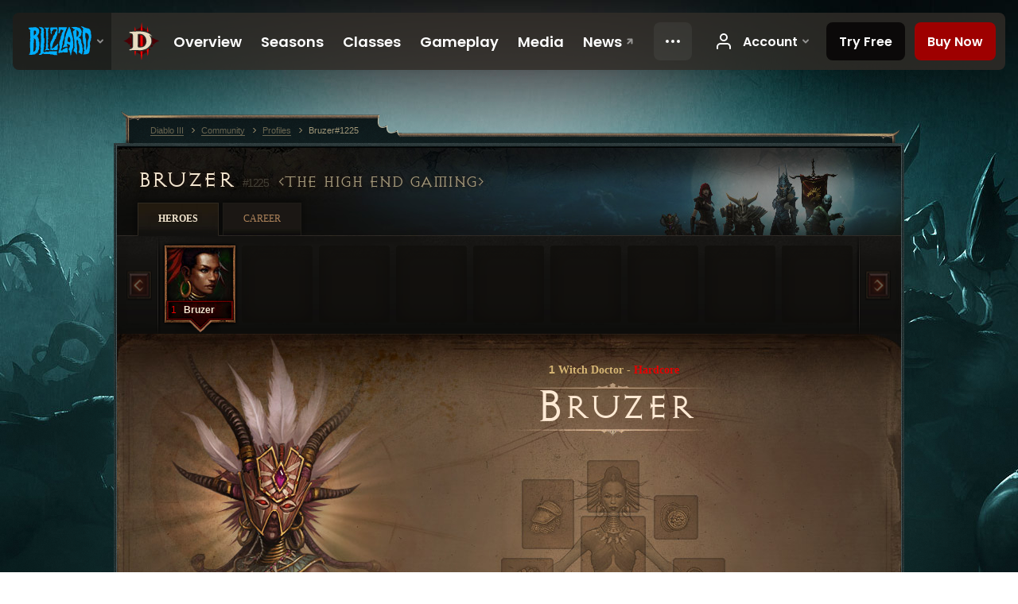

--- FILE ---
content_type: text/html;charset=UTF-8
request_url: https://us.diablo3.blizzard.com/en-us/profile/Bruzer-1225/hero/152606815
body_size: 7552
content:
<!DOCTYPE html>
<html xmlns="http://www.w3.org/1999/xhtml" xml:lang="en-us" lang="en-us">
<head xmlns:og="http://ogp.me/ns#" xmlns:fb="http://ogp.me/ns/fb#">
<script type="text/javascript">
//<![CDATA[
var BlzCookieConsent = {
host: "blizzard.com",
onetrustScriptUrl: "https://cdn.cookielaw.org/scripttemplates/otSDKStub.js",
onetrustDomainScript: "22011b0f-2c46-49a3-a7bf-5f98a4d4da65",
cookieInfoUrlPattern: "/cookies/?$"
}
//]]>
</script>
<script type="text/javascript" src="/static/js/libs/cookie-consent-filter-compat.js?v=58-137" defer></script>
<script>
//<![CDATA[
var dataLayer = dataLayer|| [];
dataLayer.push({
"authenticated": "0" });
(function(w,d,s,l,i){w[l]=w[l]||[];w[l].push({"gtm.start":new Date().getTime(),event:"gtm.js"});var f=d.getElementsByTagName(s)[0], j=d.createElement(s),dl=l!="dataLayer"?"&amp;l="+l:"";j.async=true;j.src=
"//www.googletagmanager.com/gtm.js?id="+i+dl;f.parentNode.insertBefore(j,f);})
(window,document,"script","dataLayer","GTM-TVHPB9J");
//]]>
</script>
<meta http-equiv="imagetoolbar" content="false" />
<meta http-equiv="X-UA-Compatible" content="IE=edge,chrome=1" />
<title>Bruzer#1225 - Community - Diablo III</title>
<link rel="icon" href="/static/images/icons/favicon.ico?v=58-137" type="image/x-icon" />
<link rel="shortcut icon" href="/static/images/icons/favicon.ico?v=58-137" type="image/x-icon" />
<link rel="stylesheet" type="text/css" media="all" href="/static/local-common/css/common-game-site.min.css?v=58-137" />
<link rel="stylesheet" type="text/css" media="all" href="/static/css/legal/ratings.css?v=58-137" />
<link rel="stylesheet" type="text/css" media="all" href="/static/css/d3.css?v=137" />
<link rel="stylesheet" type="text/css" media="all" href="/static/css/tooltips.css?v=137" />
<link rel="stylesheet" type="text/css" media="all" href="/static/css/profile/shared.css?v=58-137" />
<link rel="stylesheet" type="text/css" media="all" href="/static/css/profile/hero.css?v=58-137" />
<link rel="stylesheet" type="text/css" media="all" href="/static/css/tool/gear-calculator/hero-slots.css?v=58-137" />
<!--[if IE 6]> <link rel="stylesheet" type="text/css" media="all" href="/static/css/tooltips-ie6.css?v=137" />
<![endif]-->
<script type="text/javascript" src="/static/local-common/js/third-party.js?v=58-137"></script>
<script type="text/javascript" src="/static/local-common/js/common-game-site.min.js?v=58-137"></script>
<meta name="twitter:card" content="summary" />
<meta name="twitter:title" content="Bruzer#1225 - Community - Diablo III" />
<meta name="twitter:description" content="Level 1 witch-doctor" />
<meta name="twitter:image:src" content="https://assets.diablo3.blizzard.com/d3/icons/portraits/100/witchdoctor_female.png" />
<!--[if IE 6]> <script type="text/javascript">
//<![CDATA[
try { document.execCommand('BackgroundImageCache', false, true) } catch(e) {}
//]]>
</script>
<![endif]-->
<script type="text/javascript">
//<![CDATA[
var Core = Core || {},
Login = Login || {};
Core.staticUrl = '/static';
Core.sharedStaticUrl = '/static/local-common';
Core.baseUrl = '/en-us';
Core.projectUrl = '';
Core.cdnUrl = 'https://blzmedia-a.akamaihd.net';
Core.supportUrl = 'http://us.battle.net/support/';
Core.secureSupportUrl = 'https://us.battle.net/support/';
Core.project = 'd3';
Core.locale = 'en-us';
Core.language = 'en';
Core.region = 'us';
Core.shortDateFormat = 'MM/dd/yyyy';
Core.dateTimeFormat = 'MM/dd/yyyy hh:mm a';
Core.loggedIn = false;
Core.userAgent = 'web';
Login.embeddedUrl = 'https://us.battle.net/login/login.frag';
var Flash = Flash || {};
Flash.videoPlayer = 'https://blzmedia-a.akamaihd.net/global-video-player/themes/d3/video-player.swf';
Flash.videoBase = 'https://blzmedia-a.akamaihd.net/d3/media/videos';
Flash.ratingImage = 'https://blzmedia-a.akamaihd.net/global-video-player/ratings/d3/en-us.jpg';
Flash.expressInstall = 'https://blzmedia-a.akamaihd.net/global-video-player/expressInstall.swf';
Flash.videoBase = 'https://assets.diablo3.blizzard.com/d3/media/videos';
//]]>
</script>
<meta property="fb:app_id" content="155068716934" />
<meta property="og:site_name" content="Diablo III" />
<meta property="og:locale" content="en_US" />
<meta property="og:type" content="website" />
<meta property="og:url" content="https://us.diablo3.blizzard.com/en-us/profile/Bruzer-1225/hero/152606815" />
<meta property="og:image" content="https://assets.diablo3.blizzard.com/d3/icons/portraits/100/witchdoctor_female.png" />
<meta property="og:image" content="https://blzmedia-a.akamaihd.net/battle.net/logos/og-d3.png" />
<meta property="og:image" content="https://blzmedia-a.akamaihd.net/battle.net/logos/og-blizzard.png" />
<meta property="og:title" content="Bruzer" />
<meta property="og:description" content="Level 1 witch-doctor" />
<link rel="canonical" href="https://us.diablo3.blizzard.com/en-us/profile/Bruzer-1225/hero/152606815" />
<meta property="d3-cloud-provider" content="aws" />
<meta property="d3-app-name" content="d3-site-prod-us" />
<meta property="d3-app-version" content="9.5.0" />
</head>
<body class="en-us profile profile-hero" itemscope="itemscope" itemtype="http://schema.org/WebPage" data-legal-country="US">
<noscript><iframe src="https://www.googletagmanager.com/ns.html?id=GTM-TVHPB9J"
height="0" width="0" style="display:none;visibility:hidden"></iframe></noscript>
<blz-nav
locale="en-us"
content="d3"
link-prefix="https://diablo3.blizzard.com/"
hidden
>
<script async src="https://navbar.blizzard.com/static/v1/nav.js"></script>
</blz-nav>
<div class="bg-wrapper">
<div class="wrapper">
<div id="main-content"></div>
<div class="body" itemscope="itemscope" itemtype="http://schema.org/WebPageElement">
<div class="body-top">
<div class="body-bot">



	<div class="profile-wrapper">
		<div class="profile-head">
			<a href="/en-us/profile/Bruzer-1225/">


	<h2 class="header-2" >					Bruzer
					<span class="battleTag">#1225</span>
					<span class="clan">The High End gaming</span>
</h2>
			</a>
	<span class="clear"><!-- --></span>
		</div>



	<ul class="tab-menu ">
				<li class="menu-heroes ">
					<a href="/en-us/profile/Bruzer-1225/hero/152606815"
					
					 class="tab-active">
					<span>Heroes</span>
					</a>
				</li>
				<li class="menu-career ">
					<a href="/en-us/profile/Bruzer-1225/career"
					
					>
					<span>Career</span>
					</a>
				</li>
	</ul>

		<script type="text/javascript">
		//<![CDATA[
				$(function() {
					Profile.baseUrl = '/en-us/profile/Bruzer-1225/';
					Profile.lastHero = 152606815;
					Profile.heroes = [
							{ id: 152606815, name: 'Bruzer', level: 1, 'class': 'witch-doctor', historyType: 'hero' }
					];


						Profile.suppressAjaxLoad = true;

						if (window.history.pushState) {
							var activeHero = Profile.getHero(152606815);
							window.history.replaceState(activeHero, activeHero.name, activeHero.id);
						}
						Profile.bindHistory();
				});
		//]]>
		</script>


		<div class="profile-body" id="profile-body">


	<div class="witch-doctor-female">
		<div class="profile-selector MediaCarousel MediaCarousel--heroes" id="heroes">
			<span class="MediaCarousel-page MediaCarousel-page--right MediaCarousel-page--end"><span></span></span>
			<span class="MediaCarousel-page MediaCarousel-page--left MediaCarousel-page--end"><span></span></span>
			<div class="MediaCarousel-scrollWrap">
				<ul class="hero-tabs MediaCarousel-scroll">


						<li class="MediaCarousel-thumb">
							<a class="hero-tab witch-doctor-female hardcore active" href="152606815" data-tooltip="#hero-tab-tooltip-0">
								<span class="hero-portrait">
								</span>
								<span class="level">1</span>
								<span class="name">Bruzer</span>
							</a>



	<div id="hero-tab-tooltip-0" style="display:none">
		<div class="hero-tab-tooltip profile-tooltip">
			


	<h2 class="subheader-2" >Bruzer</h2>

			<p class="d3-color-hardcore">
				<strong>1</strong> female
			</p>
				<p class="d3-color-hardcore">Hardcore
				</p>
		</div>
	</div>
						</li>
							<li class="MediaCarousel-thumb">
								<span class="hero-tab empty-hero"></span>
							</li>
							<li class="MediaCarousel-thumb">
								<span class="hero-tab empty-hero"></span>
							</li>
							<li class="MediaCarousel-thumb">
								<span class="hero-tab empty-hero"></span>
							</li>
							<li class="MediaCarousel-thumb">
								<span class="hero-tab empty-hero"></span>
							</li>
							<li class="MediaCarousel-thumb">
								<span class="hero-tab empty-hero"></span>
							</li>
							<li class="MediaCarousel-thumb">
								<span class="hero-tab empty-hero"></span>
							</li>
							<li class="MediaCarousel-thumb">
								<span class="hero-tab empty-hero"></span>
							</li>
							<li class="MediaCarousel-thumb">
								<span class="hero-tab empty-hero"></span>
							</li>
				</ul>
			</div>
		</div>

		<div class="profile-sheet">




	<h2 class="class" >				<a href="/en-us/class/witch-doctor/">

					<span><strong>1</strong> Witch Doctor</span>
						<span> - </span>
						<strong class="d3-color-hardcore">Hardcore</strong>

				</a>
</h2>

			

	<h2 class="header-2 name" >Bruzer</h2>


			<div class="paperdoll" id="paperdoll">


	<ul class="gear-slots">
	<li class="slot-head">
			<span class="d3-icon d3-icon-item empty-icon" data-tooltip="Head">
				<span class="icon-item-inner"></span>
			</span>
	</li>
	<li class="slot-torso">
			<span class="d3-icon d3-icon-item empty-icon" data-tooltip="Torso">
				<span class="icon-item-inner"></span>
			</span>
	</li>
	<li class="slot-feet">
			<span class="d3-icon d3-icon-item empty-icon" data-tooltip="Feet">
				<span class="icon-item-inner"></span>
			</span>
	</li>
	<li class="slot-hands">
			<span class="d3-icon d3-icon-item empty-icon" data-tooltip="Hands">
				<span class="icon-item-inner"></span>
			</span>
	</li>
	<li class="slot-shoulders">
			<span class="d3-icon d3-icon-item empty-icon" data-tooltip="Shoulders">
				<span class="icon-item-inner"></span>
			</span>
	</li>
	<li class="slot-legs">
			<span class="d3-icon d3-icon-item empty-icon" data-tooltip="Legs">
				<span class="icon-item-inner"></span>
			</span>
	</li>
	<li class="slot-bracers">
			<span class="d3-icon d3-icon-item empty-icon" data-tooltip="Bracers">
				<span class="icon-item-inner"></span>
			</span>
	</li>
	<li class="slot-mainHand">

				<a class="slot-link" href="/en-us/item/javelin-Spear_001" data-d3tooltip="item-profile/51045111~152606815~javelin~Spear_001">
				<span class="d3-icon d3-icon-item d3-icon-item-white">
					<span class="icon-item-gradient">
						<span class="icon-item-inner"></span>
					</span>
				</span>

					<span class="image">
					<img src="https://assets.diablo3.blizzard.com/d3/icons/items/large/spear_001_witchdoctor_male.png" alt="" />
				</span>

				</a>



	</li>
	<li class="slot-offHand">

				<a class="slot-link" href="/en-us/item/buckler-Shield_001" data-d3tooltip="item-profile/51045111~152606815~buckler~Shield_001">
				<span class="d3-icon d3-icon-item d3-icon-item-white">
					<span class="icon-item-gradient">
						<span class="icon-item-inner"></span>
					</span>
				</span>

					<span class="image">
					<img src="https://assets.diablo3.blizzard.com/d3/icons/items/large/shield_001_witchdoctor_male.png" alt="" />
				</span>

				</a>



	</li>
	<li class="slot-waist">
			<span class="d3-icon d3-icon-item empty-icon" data-tooltip="Waist">
				<span class="icon-item-inner"></span>
			</span>
	</li>
	<li class="slot-rightFinger">
			<span class="d3-icon d3-icon-item empty-icon" data-tooltip="Finger">
				<span class="icon-item-inner"></span>
			</span>
	</li>
	<li class="slot-leftFinger">
			<span class="d3-icon d3-icon-item empty-icon" data-tooltip="Finger">
				<span class="icon-item-inner"></span>
			</span>
	</li>
	<li class="slot-neck">
			<span class="d3-icon d3-icon-item empty-icon" data-tooltip="Neck">
				<span class="icon-item-inner"></span>
			</span>
	</li>

	</ul>

	<ul class="gear-labels" id="gear-labels">









		<li class="gear-label slot-mainHand">
				<a href="/en-us/item/javelin-Spear_001"
				   data-d3tooltip="item-profile/51045111~152606815~javelin~Spear_001"
				   class="label-link d3-color-white">
						<span class="item-name">Javelin</span>
						<span class="weapon-dps">
						8.4 DPS
					</span>
				</a>


		</li>


		<li class="gear-label slot-offHand">
				<a href="/en-us/item/buckler-Shield_001"
				   data-d3tooltip="item-profile/51045111~152606815~buckler~Shield_001"
				   class="label-link d3-color-white">
						<span class="item-name">Buckler</span>
				</a>


		</li>




	</ul>

	<ul class="gear-lines">
				<li class="slot-mainHand"></li>
				<li class="slot-offHand"></li>
	</ul>
			</div>



	<span class="clear"><!-- --></span>
		</div>

		<div class="profile-lower">

			<div class="profile-overview" id="overview">


	<div class="page-section skills">
			<div class="section-header ">
				

	<h3 class="header-3" >Skills</h3>


			</div>

		<div class="section-body">
		<a href="/en-us/calculator/" class="profile-link">
			View in Skill Calculator
			<span class="icon-frame icon-frame-text">
				<span class="icon-16 icon-16-rarrow"></span>
			</span>
		</a>

		<div class="skills-wrapper">

			<ul class="active-skills clear-after">

						<li>
							<div id="active-skill-tooltip-0" style="display:none;">
	<div class="d3-tooltip d3-tooltip-skill">



	<div class="tooltip-head">
		<h3 class="">Poison Dart</h3>
	</div>

	<div class="tooltip-body ">




		<span class="d3-icon d3-icon-skill d3-icon-skill-64 " style="background-image: url('https://assets.diablo3.blizzard.com/d3/icons/skills/64/witchdoctor_poisondart.png'); width: 64px; height: 64px;">
			<span class="frame"></span>
		</span>

			<div class="description">
					<p><span class="d3-color-gold">This is a Signature spell. Signature spells are free to cast.</span></p>

<p>Shoot a deadly Poison Dart that deals <span class="d3-color-green">185%</span> weapon damage as Poison and an additional <span class="d3-color-green">40%</span> weapon damage as Poison over <span class="d3-color-green">2</span> seconds.</p>
				
					<p class="special">Primary</p>
				<p class="subtle">Unlocked at level <em>1</em></p>
			</div>

	</div>



	</div>
							</div>

							<a id="active-skill-tooltip-0-link" href="/en-us/class/witch-doctor/active/poison-dart" data-tooltip="#active-skill-tooltip-0">



		<span class="d3-icon d3-icon-skill d3-icon-skill-42 " style="background-image: url('https://assets.diablo3.blizzard.com/d3/icons/skills/42/witchdoctor_poisondart.png'); width: 42px; height: 42px;">
			<span class="frame"></span>
		</span>
								<span class="skill-name">
									Poison Dart
									<span class="rune-name">
										
									</span>
								</span>
							</a>
							<span class="slot slot-primary"></span>

		<script type="text/javascript">
		//<![CDATA[
								$(function() {
									$("#active-skill-tooltip-0-link").data("tooltip-options", {className: "ui-tooltip-d3"});
								});
		//]]>
		</script>
						</li>
						<li>
							<span class="d3-icon d3-icon-skill d3-icon-skill-42 tip" data-tooltip="New skill available at level 2.">
								<span class="empty-skill locked-2"></span>
								<span class="slot slot-secondary"></span>
							</span>
						</li>
						<li>
							<span class="d3-icon d3-icon-skill d3-icon-skill-42 tip" data-tooltip="New skill available at level 4.">
								<span class="empty-skill locked-4"></span>
								<span class="slot slot-1"></span>
							</span>
						</li>
						<li>
							<span class="d3-icon d3-icon-skill d3-icon-skill-42 tip" data-tooltip="New skill available at level 9.">
								<span class="empty-skill locked-9"></span>
								<span class="slot slot-2"></span>
							</span>
						</li>
						<li>
							<span class="d3-icon d3-icon-skill d3-icon-skill-42 tip" data-tooltip="New skill available at level 14.">
								<span class="empty-skill locked-14"></span>
								<span class="slot slot-3"></span>
							</span>
						</li>
						<li>
							<span class="d3-icon d3-icon-skill d3-icon-skill-42 tip" data-tooltip="New skill available at level 19.">
								<span class="empty-skill locked-19"></span>
								<span class="slot slot-4"></span>
							</span>
						</li>
			</ul>
	<span class="clear"><!-- --></span>

			<ul class="passive-skills clear-after">
					<li>
							<span class="passive-icon empty-passive tip locked-passive-10" data-tooltip="New passive skill available at level 10.">
							</span>
					</li>
					<li>
							<span class="passive-icon empty-passive tip locked-passive-20" data-tooltip="New passive skill available at level 20.">
							</span>
					</li>
					<li>
							<span class="passive-icon empty-passive tip locked-passive-30" data-tooltip="New passive skill available at level 30.">
							</span>
					</li>
					<li>
							<span class="passive-icon empty-passive tip locked-passive-70" data-tooltip="New passive skill available at level 70.">
							</span>
					</li>
			</ul>
	<span class="clear"><!-- --></span>
		</div>
		</div>
	</div>


	<div class="page-section attributes">
			<div class="section-header ">
				

	<h3 class="header-3" >Attributes</h3>


			</div>

		<div class="section-body">

		<ul class="attributes-core">
			<li>
				<span class="label">Strength</span>
				<span class="value">8</span>
			</li>
			<li>
				<span class="label">Dexterity</span>
				<span class="value">8</span>
			</li>
			<li>
				<span class="label">Intelligence</span>
				<span class="value">10</span>
			</li>
			<li>
				<span class="label">Vitality</span>
				<span class="value">9</span>
			</li>
			<li class="clear"></li>
		</ul>

		<ul class="attributes-core secondary">
            <li>
                <span class="label">Damage</span>
                <span class="value">9.47</span>
            </li>

			<li>
				<span class="label">Toughness</span>
				<span class="value">234</span>
			</li>

            <li>
                <span class="label">Recovery</span>
                <span class="value">0</span>
            </li>

			<li class="clear"></li>
		</ul>

		<ul class="resources">
				<li class="resource">
					<span class="resource-icon resource-mana">
						<span class="value">750</span>
					</span>
					<span class="label-wrapper"><span class="label">Mana</span></span>
				</li>

			<li class="resource">
				<span class="resource-icon resource-life">
					<span class="value">130</span>
				</span>
				<span class="label-wrapper"><span class="label">Life</span></span>
			</li>
		</ul>

		</div>
	</div>

	<div class="page-section kanai-cube">
			<div class="section-header ">
				

	<h3 class="header-3" >Kanai's Cube Powers</h3>


			</div>

		<div class="section-body">
		<div class="legendary-powers-wrapper">



				<div class="legendary-power-wrapper">
                    <div class="legendary-power-container legendary-power-weapon ">
                    </div>
					<div class="legendary-power-name">
						Weapon
					</div>
				</div>



				<div class="legendary-power-wrapper">
                    <div class="legendary-power-container legendary-power-armor ">
                    </div>
					<div class="legendary-power-name">
						Armor
					</div>
				</div>



				<div class="legendary-power-wrapper">
                    <div class="legendary-power-container legendary-power-jewelry ">
                    </div>
					<div class="legendary-power-name">
						Jewelry
					</div>
				</div>

		</div>
		</div>
	</div>
	<span class="clear"><!-- --></span>
			</div>


	<div class="page-section profile-followers">
			<div class="section-header ">
				

	<h3 class="header-3" >Followers</h3>


			</div>

		<div class="section-body">
		<a href="/en-us/calculator/follower" class="profile-link">
			View in Skill Calculator
			<span class="icon-frame icon-frame-text">
				<span class="icon-16 icon-16-rarrow"></span>
			</span>
		</a>

		<div class="followers">


				<div class="follower-wrapper follower-scoundrel">
						<a href="/en-us/follower/scoundrel/" class="follower-header">
							

	<h3 class="header-3" >Scoundrel</h3>

							<span class="level">&#160;</span>
						</a>

						<ul class="items">
								<li>


		<span class="slot slot-shoulders" data-tooltip="Shoulders">

		</span>

</li>
								<li>


		<span class="slot slot-head" data-tooltip="Head">

		</span>

</li>
								<li>


		<span class="slot slot-neck" data-tooltip="Neck">

		</span>

</li>
								<li>


		<span class="slot slot-special" data-tooltip="Scoundrel Token">

		</span>

</li>
								<li>


		<span class="slot slot-hands" data-tooltip="Hands">

		</span>

</li>
								<li>


		<span class="slot slot-torso" data-tooltip="Torso">

		</span>

</li>
								<li>


		<span class="slot slot-bracers" data-tooltip="Bracers">

		</span>

</li>
								<li>


		<span class="slot slot-leftFinger" data-tooltip="Finger">

		</span>

</li>
								<li>


		<span class="slot slot-waist" data-tooltip="Waist">

		</span>

</li>
								<li>


		<span class="slot slot-rightFinger" data-tooltip="Finger">

		</span>

</li>
								<li>		<a href="/en-us/item/short-bow-Bow_001" class="slot slot-mainHand" data-d3tooltip="item-profile/51045111~152606815~short-bow~Bow_001~scoundrel">




	<span class="d3-icon d3-icon-item d3-icon-item-large  d3-icon-item-white">
		<span class="icon-item-gradient">
			<span class="icon-item-inner icon-item-default" style="background-image: url(https://assets.diablo3.blizzard.com/d3/icons/items/large/bow_001_demonhunter_male.png); ">
			</span>
		</span>
	</span>

		</a>
</li>
								<li>


		<span class="slot slot-legs" data-tooltip="Legs">

		</span>

</li>
								<li>


		<span class="slot slot-feet" data-tooltip="Feet">

		</span>

</li>
								<li>


		<span class="slot slot-offHand empty-offhand" data-tooltip="Scoundrels cannot use off-hand equipment.">
			<span class="icon-item-inner icon-item-default" style="background-image: url(https://assets.diablo3.blizzard.com/d3/icons/items/large/bow_001_demonhunter_male.png);"></span>
		</span>

</li>
						</ul>

						<ul class="skills">
		<li class="skill empty-skill empty-locked">
			<span class="icon-cell" data-tooltip="New skill available at level 5.">&#160;</span>
			<span class="name-cell">&#160;</span>
		</li>
		<li class="skill empty-skill empty-locked">
			<span class="icon-cell" data-tooltip="New skill available at level 10.">&#160;</span>
			<span class="name-cell">&#160;</span>
		</li>
		<li class="skill empty-skill empty-locked">
			<span class="icon-cell" data-tooltip="New skill available at level 15.">&#160;</span>
			<span class="name-cell">&#160;</span>
		</li>
		<li class="skill empty-skill empty-locked">
			<span class="icon-cell" data-tooltip="New skill available at level 20.">&#160;</span>
			<span class="name-cell">&#160;</span>
		</li>
						</ul>

	<span class="clear"><!-- --></span>




	<ul class="adventure-stats">
		<li class="empty-stat">
			<span class="value">
		 			0.00%
			</span>
			<span class="label">Gold Find</span>
		</li>
		<li class="empty-stat">
			<span class="value">
					0.00%
			</span>
			<span class="label">Magic Find</span>
		</li>
		<li class="empty-stat">
			<span class="value">
					+0.00
			</span>
			<span class="label">Experience</span>
		</li>
	<span class="clear"><!-- --></span>
	</ul>
				</div>

				<div class="follower-wrapper follower-templar">
						<a href="/en-us/follower/templar/" class="follower-header">
							

	<h3 class="header-3" >Templar</h3>

							<span class="level">&#160;</span>
						</a>

						<ul class="items">
								<li>


		<span class="slot slot-shoulders" data-tooltip="Shoulders">

		</span>

</li>
								<li>


		<span class="slot slot-head" data-tooltip="Head">

		</span>

</li>
								<li>


		<span class="slot slot-neck" data-tooltip="Neck">

		</span>

</li>
								<li>


		<span class="slot slot-special" data-tooltip="Templar Relic">

		</span>

</li>
								<li>


		<span class="slot slot-hands" data-tooltip="Hands">

		</span>

</li>
								<li>


		<span class="slot slot-torso" data-tooltip="Torso">

		</span>

</li>
								<li>


		<span class="slot slot-bracers" data-tooltip="Bracers">

		</span>

</li>
								<li>


		<span class="slot slot-leftFinger" data-tooltip="Finger">

		</span>

</li>
								<li>


		<span class="slot slot-waist" data-tooltip="Waist">

		</span>

</li>
								<li>


		<span class="slot slot-rightFinger" data-tooltip="Finger">

		</span>

</li>
								<li>


		<span class="slot slot-mainHand" data-tooltip="1-Handed Spears, 1-Handed Swords, 1-Handed Axes, 1-Handed Maces, Daggers">

		</span>

</li>
								<li>


		<span class="slot slot-legs" data-tooltip="Legs">

		</span>

</li>
								<li>


		<span class="slot slot-feet" data-tooltip="Feet">

		</span>

</li>
								<li>


		<span class="slot slot-offHand" data-tooltip="Shields">

		</span>

</li>
						</ul>

						<ul class="skills">
		<li class="skill empty-skill empty-locked">
			<span class="icon-cell" data-tooltip="New skill available at level 5.">&#160;</span>
			<span class="name-cell">&#160;</span>
		</li>
		<li class="skill empty-skill empty-locked">
			<span class="icon-cell" data-tooltip="New skill available at level 10.">&#160;</span>
			<span class="name-cell">&#160;</span>
		</li>
		<li class="skill empty-skill empty-locked">
			<span class="icon-cell" data-tooltip="New skill available at level 15.">&#160;</span>
			<span class="name-cell">&#160;</span>
		</li>
		<li class="skill empty-skill empty-locked">
			<span class="icon-cell" data-tooltip="New skill available at level 20.">&#160;</span>
			<span class="name-cell">&#160;</span>
		</li>
						</ul>

	<span class="clear"><!-- --></span>




	<ul class="adventure-stats">
		<li class="empty-stat">
			<span class="value">
		 			0.00%
			</span>
			<span class="label">Gold Find</span>
		</li>
		<li class="empty-stat">
			<span class="value">
					0.00%
			</span>
			<span class="label">Magic Find</span>
		</li>
		<li class="empty-stat">
			<span class="value">
					+0.00
			</span>
			<span class="label">Experience</span>
		</li>
	<span class="clear"><!-- --></span>
	</ul>
				</div>

				<div class="follower-wrapper follower-enchantress">
						<a href="/en-us/follower/enchantress/" class="follower-header">
							

	<h3 class="header-3" >Enchantress</h3>

							<span class="level">&#160;</span>
						</a>

						<ul class="items">
								<li>


		<span class="slot slot-shoulders" data-tooltip="Shoulders">

		</span>

</li>
								<li>


		<span class="slot slot-head" data-tooltip="Head">

		</span>

</li>
								<li>


		<span class="slot slot-neck" data-tooltip="Neck">

		</span>

</li>
								<li>


		<span class="slot slot-special" data-tooltip="Enchantress Focus">

		</span>

</li>
								<li>


		<span class="slot slot-hands" data-tooltip="Hands">

		</span>

</li>
								<li>


		<span class="slot slot-torso" data-tooltip="Torso">

		</span>

</li>
								<li>


		<span class="slot slot-bracers" data-tooltip="Bracers">

		</span>

</li>
								<li>


		<span class="slot slot-leftFinger" data-tooltip="Finger">

		</span>

</li>
								<li>


		<span class="slot slot-waist" data-tooltip="Waist">

		</span>

</li>
								<li>


		<span class="slot slot-rightFinger" data-tooltip="Finger">

		</span>

</li>
								<li>		<a href="/en-us/item/simple-dagger-Dagger_001" class="slot slot-mainHand" data-d3tooltip="item-profile/51045111~152606815~simple-dagger~Dagger_001~enchantress">




	<span class="d3-icon d3-icon-item d3-icon-item-large  d3-icon-item-white">
		<span class="icon-item-gradient">
			<span class="icon-item-inner icon-item-default" style="background-image: url(https://assets.diablo3.blizzard.com/d3/icons/items/large/dagger_001_demonhunter_male.png); ">
			</span>
		</span>
	</span>

		</a>
</li>
								<li>


		<span class="slot slot-legs" data-tooltip="Legs">

		</span>

</li>
								<li>


		<span class="slot slot-feet" data-tooltip="Feet">

		</span>

</li>
								<li>


		<span class="slot slot-offHand empty-offhand" data-tooltip="Enchantresses cannot use off-hand equipment.">
			<span class="icon-item-inner icon-item-default" style="background-image: url(https://assets.diablo3.blizzard.com/d3/icons/items/large/dagger_001_demonhunter_male.png);"></span>
		</span>

</li>
						</ul>

						<ul class="skills">
		<li class="skill empty-skill empty-locked">
			<span class="icon-cell" data-tooltip="New skill available at level 15.">&#160;</span>
			<span class="name-cell">&#160;</span>
		</li>
		<li class="skill empty-skill empty-locked">
			<span class="icon-cell" data-tooltip="New skill available at level 20.">&#160;</span>
			<span class="name-cell">&#160;</span>
		</li>
		<li class="skill empty-skill empty-locked">
			<span class="icon-cell" data-tooltip="New skill available at level 25.">&#160;</span>
			<span class="name-cell">&#160;</span>
		</li>
		<li class="skill empty-skill empty-locked">
			<span class="icon-cell" data-tooltip="New skill available at level 30.">&#160;</span>
			<span class="name-cell">&#160;</span>
		</li>
						</ul>

	<span class="clear"><!-- --></span>




	<ul class="adventure-stats">
		<li class="empty-stat">
			<span class="value">
		 			0.00%
			</span>
			<span class="label">Gold Find</span>
		</li>
		<li class="empty-stat">
			<span class="value">
					0.00%
			</span>
			<span class="label">Magic Find</span>
		</li>
		<li class="empty-stat">
			<span class="value">
					+0.00
			</span>
			<span class="label">Experience</span>
		</li>
	<span class="clear"><!-- --></span>
	</ul>
				</div>
	<span class="clear"><!-- --></span>
		</div>
		</div>
	</div>




	<p class="last-updated">Last updated on Apr 13, 2024 6:23 PM PDT</p>
		</div>
	</div>
		</div>

	</div>
<span class="clear"><!-- --></span>
<div class="social-media-container no-font-boost">
<h2 class="social-media-title">Stay Connected</h2>
<ul class="social-media">
<li class="atom-feed">
<a href="/en-us" target="_blank"></a>
</li>
<li class="facebook">
<a href="https://www.facebook.com/Diablo" title=""></a>
</li>
<li class="twitter">
<a href="https://twitter.com/Diablo" title=""></a>
</li>
<li class="youtube">
<a href="https://www.youtube.com/Diablo" title=""></a>
</li>
<li class="reddit">
<a href="http://www.reddit.com/r/diablo" title="Diablo on reddit"></a>
</li>
<span class="clear"><!-- --></span>
</ul>
</div>
<div class="chat-gem-container">
<a href="javascript:;" class="chat-gem" id="chat-gem"></a>
</div>
</div>
</div>
<div class="body-trail">
<ol class="ui-breadcrumb">
<li itemscope="itemscope" itemtype="http://schema.org/SiteNavigationElement">
<a href="/en-us/" rel="np" class="breadcrumb-arrow" itemprop="url">
<span class="breadcrumb-text" itemprop="name">Diablo III</span>
</a>
</li>
<li itemscope="itemscope" itemtype="http://schema.org/SiteNavigationElement">
<a href="/en-us/community/" rel="np" class="breadcrumb-arrow" itemprop="url">
<span class="breadcrumb-text" itemprop="name">Community</span>
</a>
</li>
<li itemscope="itemscope" itemtype="http://schema.org/SiteNavigationElement">
<a href="/en-us/profile/Bruzer-1225/" rel="np" class="breadcrumb-arrow" itemprop="url">
<span class="breadcrumb-text" itemprop="name">Profiles</span>
</a>
</li>
<li class="last" itemscope="itemscope" itemtype="http://schema.org/SiteNavigationElement">
<a href="/en-us/profile/Bruzer-1225/" rel="np" itemprop="url">
<span class="breadcrumb-text" itemprop="name">Bruzer#1225</span>
</a>
</li>
</ol>
<span class="clear"><!-- --></span>
</div>
</div>
<div class="nav-footer-wrapper">
<blz-nav-footer
legal-title-id="17459"
supported-locales='["en-us", "es-mx", "pt-br", "ja-jp", "de-de", "en-gb", "es-es", "fr-fr", "it-it", "pl-pl", "ru-ru", "ko-kr", "zh-tw"]'
cookies-url="https://www.blizzard.com/cookies"
role="presentation">
<script src="https://navbar.blizzard.com/static/v1/footer.js" async="async"></script>
</blz-nav-footer>
</div>
</div>
</div>
<script>
//<![CDATA[
var xsToken = '';
var supportToken = '';
var jsonSearchHandlerUrl = '\//us.battle.net';
var Msg = Msg || {};
Msg.support = {
ticketNew: 'Ticket {0} was created.',
ticketStatus: 'Ticket {0}’s status changed to {1}.',
ticketOpen: 'Open',
ticketAnswered: 'Answered',
ticketResolved: 'Resolved',
ticketCanceled: 'Canceled',
ticketArchived: 'Archived',
ticketInfo: 'Need Info',
ticketAll: 'View All Tickets'
};
Msg.cms = {
requestError: 'Your request cannot be completed.',
ignoreNot: 'Not ignoring this user',
ignoreAlready: 'Already ignoring this user',
stickyRequested: 'Sticky requested',
stickyHasBeenRequested: 'You have already sent a sticky request for this topic.',
postAdded: 'Post added to tracker',
postRemoved: 'Post removed from tracker',
userAdded: 'User added to tracker',
userRemoved: 'User removed from tracker',
validationError: 'A required field is incomplete',
characterExceed: 'The post body exceeds XXXXXX characters.',
searchFor: "Search for",
searchTags: "Articles tagged:",
characterAjaxError: "You may have become logged out. Please refresh the page and try again.",
ilvl: "Level {0}",
shortQuery: "Search requests must be at least three characters long.",
editSuccess: "Success. Reload?",
postDelete: "Are you sure you want to delete this post?",
throttleError: "You must wait before you can post again."
};
Msg.bml= {
bold: 'Bold',
italics: 'Italics',
underline: 'Underline',
list: 'Unordered List',
listItem: 'List Item',
quote: 'Quote',
quoteBy: 'Posted by {0}',
unformat: 'Remove Formating',
cleanup: 'Fix Linebreaks',
code: 'Code Blocks',
item: 'WoW Item',
itemPrompt: 'Item ID:',
url: 'URL',
urlPrompt: 'URL Address:'
};
Msg.ui= {
submit: 'Submit',
cancel: 'Cancel',
reset: 'Reset',
viewInGallery: 'View in gallery',
loading: 'Loading…',
unexpectedError: 'An error has occurred',
fansiteFind: 'Find this on…',
fansiteFindType: 'Find {0} on…',
fansiteNone: 'No fansites available.',
flashErrorHeader: 'Adobe Flash Player must be installed to see this content.',
flashErrorText: 'Download Adobe Flash Player',
flashErrorUrl: 'http://get.adobe.com/flashplayer/',
save: 'Save'
};
Msg.grammar= {
colon: '{0}:',
first: 'First',
last: 'Last',
ellipsis: '…'
};
Msg.fansite= {
achievement: 'achievement',
character: 'character',
faction: 'faction',
'class': 'class',
object: 'object',
talentcalc: 'talents',
skill: 'profession',
quest: 'quest',
spell: 'spell',
event: 'event',
title: 'title',
arena: 'arena team',
guild: 'guild',
zone: 'zone',
item: 'item',
race: 'race',
npc: 'NPC',
pet: 'pet'
};
Msg.search= {
noResults: 'There are no results to display.',
kb: 'Support',
post: 'Forums',
article: 'Blog Articles',
static: 'General Content',
wowcharacter: 'Characters',
wowitem: 'Items',
wowguild: 'Guilds',
wowarenateam: 'Arena Teams',
url: 'Suggested Links',
friend: 'Friends',
product: 'Marketplace Products',
other: 'Other'
};
//]]>
</script>
<script type="text/javascript" src="/static/js/libs/toolkit-modal.js?v=137"></script>
<script type="text/javascript" src="/static/js/d3.js?v=137"></script>
<script type="text/javascript" src="/static/js/navbar.js?v=137"></script>
<script type="text/javascript">
//<![CDATA[
$(function(){
Tooltip.maxWidth = 350;
});
//]]>
</script>
<script type="text/javascript" src="/static/js/blog/responsive-blog-design.min.js?v=137"></script>
<script type="text/javascript" src="/static/js/profile/profile.js?v=58-137"></script>
<div id="modal" class="modal hide">
<div class="modal-content">
<div class="modal__media"></div>
<div class="modal-corner modal-corner-top-left"></div>
<div class="modal-corner modal-corner-top-right"></div>
<div class="modal-corner modal-corner-bottom-left"></div>
<div class="modal-corner modal-corner-bottom-right"></div>
<div class="modal-border modal-border-top"></div>
<div class="modal-border modal-border-right"></div>
<div class="modal-border modal-border-bottom"></div>
<div class="modal-border modal-border-left"></div>
<div class="modal-controls">
<div class="prev arrow-tab modal-navigation"><div class="heroes-arrow"></div></div>
<div class="next arrow-tab modal-navigation"><div class="heroes-arrow"></div></div>
</div>
<span class="media-btn close">×</span>
</div>
</div>
</body>
</html>